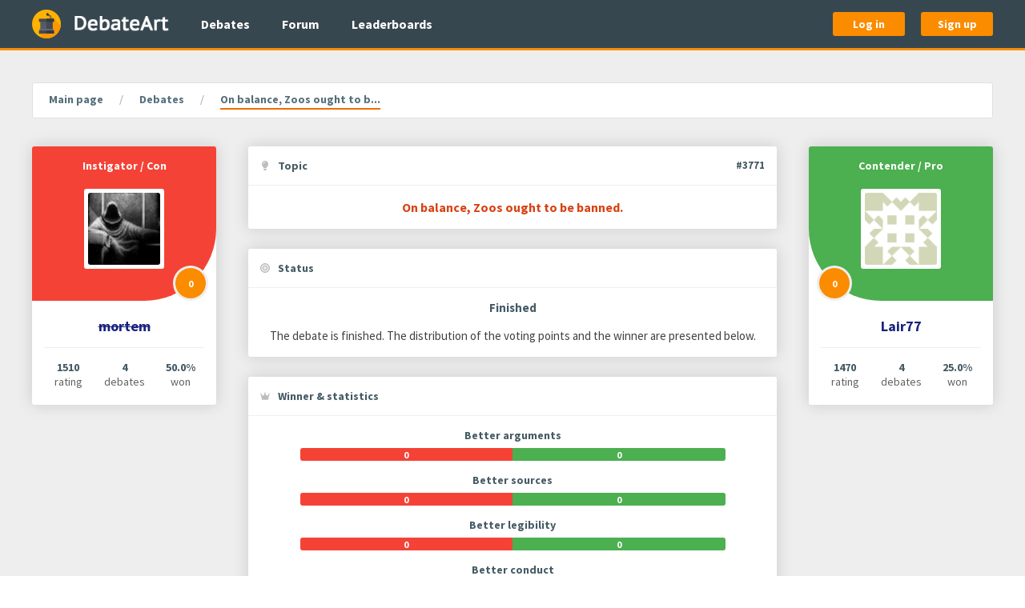

--- FILE ---
content_type: text/html; charset=utf-8
request_url: https://www.debateart.com/debates/3771-on-balance-zoos-ought-to-be-banned
body_size: 14818
content:
<!DOCTYPE html>
<html lang="en">
  <head>
    <meta charset="utf-8">
    <meta name="viewport" content="width=device-width, initial-scale=1.0, maximum-scale=1">


    <title> On balance, Zoos ought to be banned. </title>

      <meta name="description" content="Should zoos be banned?">

<meta content="CgwRKT8xSQ9mZTcGCxAYYBsxOjQzez9GMMdkozyiVHSoaAKQMiwZG5Wr" name="csrf-token">





    <link rel="stylesheet" href="/css/main-43dab9dac42965f78698ae893e23090e.css?vsn=d">

    <link rel="apple-touch-icon" sizes="180x180" href="/apple-touch-icon-036f5499fd814a3ec746362065507e44.png?vsn=d">
    <link rel="icon" type="image/png" sizes="32x32" href="/favicon-32x32-833a71dbd46a3a88ebc53ef9b92c4464.png?vsn=d">
    <link rel="icon" type="image/png" sizes="16x16" href="/favicon-16x16-cb8816d658c86e815b9cb7027ecb1c85.png?vsn=d">
    <link rel="manifest" href="/webmanifest-88c6f1dcfbdd91dedaa5de14d5673c29.json?vsn=d">
    <link rel="mask-icon" href="/safari-pinned-tab-c743b3efb912fd1a8fd8e6bcd7f3d211.svg?vsn=d" color="#37474f">
    <link rel="shortcut icon" href="/favicon.ico" type="image/x-icon">
    <meta name="msapplication-TileColor" content="#37474f">
    <meta name="msapplication-TileImage" content="/mstile-150x150-446180539434e1ae3a85d444d2555248.png?vsn=d">
    <meta name="theme-color" content="#37474f">
<meta content="236636366955918" property="fb:app_id"><meta content="2141956212722125" property="fb:pages"><meta content="Should zoos be banned?" property="og:description"><meta content="/images/social-sharing/debateart-5361afc372cb60a4e29a559243209d30.jpg?vsn=d" property="og:image"><meta content="DebateArt.com" property="og:image:alt"><meta content="1875" property="og:image:height"><meta content="image/jpeg" property="og:image:type"><meta content="1875" property="og:image:width"><meta content="en_EN" property="og:locale"><meta content="DebateArt.com" property="og:site_name"><meta content="On balance, Zoos ought to be banned." property="og:title"><meta content="website" property="og:type"><meta content="https://www.debateart.com/debates/3771-on-balance-zoos-ought-to-be-banned" property="og:url"><meta content="summary" property="twitter:card"><meta content="@DebateArt" property="twitter:creator"><meta content="Should zoos be banned?" property="twitter:description"><meta content="/images/social-sharing/debateart-5361afc372cb60a4e29a559243209d30.jpg?vsn=d" property="twitter:image"><meta content="@DebateArt" property="twitter:site"><meta content="On balance, Zoos ought to be banned." property="twitter:title">


    <script defer src="/js/main-90e0d2a0056268d1909cd93b0af52358.js?vsn=d"></script>
    <script> </script> <!-- It prevents CSS transitions from triggering on page load, fuck knows why -->
  </head>

  <body class="" itemscope itemtype="http://schema.org/WebPage">
<header class="main-header">
  <div class="base-container">
    <div class="main-header__content">
      <a href="/" class="main-header__logo-link" title="Go to main page" aria-label="Go to main page">
        <img src="/images/logos/witness-97e89c0159dd49799b40cdc4204b016d.svg?vsn=d" class="main-header__logo-icon-image" alt="Witness stand">

        <img src="/images/logos/debate-art-bdbdabf603b44edec89b19a40f6c481a.png?vsn=d" class="main-header__logo-text-image" alt="DebateArt">
      </a>

      <nav class="main-header__nav-links">
        <ul class="main-header__nav-links-list">
          <li>
            <a href="/debates" class="main-header__nav-link">
              Debates
            </a>
          </li>

          <li>
            <a href="/forum" class="main-header__nav-link">
              Forum
            </a>
          </li>

          <li>
            <a href="/leaderboard/debates" class="main-header__nav-link">
              Leaderboards
            </a>
          </li>
        </ul>
      </nav>

        <div class="main-header__auth-buttons">
          <a href="/auth/login" class="button main-header__auth-button">
            Log in
          </a>

          <a href="/auth/sign-up" class="button main-header__auth-button">
            Sign up
          </a>
        </div>

      <div class="main-header__offcanvas-toggle">
        <a data-uk-navbar-toggle-icon data-uk-toggle class="main-header__offcanvas-toggle-link uk-navbar-toggle" href="#main-offcanvas" aria-label="Open hidden navigation">
        </a>
      </div>
    </div>
  </div>
</header>
<div id="main-offcanvas" class="main-offcanvas uk-offcanvas" data-uk-offcanvas="overlay: true; mode: push">
  <div class="uk-offcanvas-bar">
    <nav class="main-offcanvas__nav-links">
      <ul class="main-offcanvas__nav-links-list">
        <li class="main-offcanvas__nav-links-list-header">
          General
        </li>

        <li>
<a class="main-offcanvas__nav-link" href="/">
<svg aria-hidden="true" class="main-offcanvas__nav-link-icon" role="img"><use href="/images/font-awesome/solid-0e5db3f20896c591146c801e1871f219.svg?vsn=d#house"></use></svg>
            Home
</a>
        </li>

        <li>
<a class="main-offcanvas__nav-link" href="/debates">
<svg aria-hidden="true" class="main-offcanvas__nav-link-icon" role="img"><use href="/images/font-awesome/solid-0e5db3f20896c591146c801e1871f219.svg?vsn=d#comments"></use></svg>
            Debates
</a>
        </li>

        <li>
<a class="main-offcanvas__nav-link" href="/forum">
<svg aria-hidden="true" class="main-offcanvas__nav-link-icon" role="img"><use href="/images/font-awesome/solid-0e5db3f20896c591146c801e1871f219.svg?vsn=d#align-left"></use></svg>
            Forum
</a>
        </li>

        <li>
<a class="main-offcanvas__nav-link" href="/leaderboard/debates">
<svg aria-hidden="true" class="main-offcanvas__nav-link-icon" role="img"><use href="/images/font-awesome/solid-0e5db3f20896c591146c801e1871f219.svg?vsn=d#chart-line"></use></svg>
            Leaderboards
</a>
        </li>
      </ul>

        <ul class="main-offcanvas__nav-links-list">
          <li class="main-offcanvas__nav-links-list-header">
            Authentication
          </li>

          <li>
<a class="main-offcanvas__nav-link" href="/auth/login">
<svg aria-hidden="true" class="main-offcanvas__nav-link-icon" role="img"><use href="/images/font-awesome/solid-0e5db3f20896c591146c801e1871f219.svg?vsn=d#right-to-bracket"></use></svg>
              Log in
</a>
          </li>

          <li>
<a class="main-offcanvas__nav-link" href="/auth/sign-up">
<svg aria-hidden="true" class="main-offcanvas__nav-link-icon" role="img"><use href="/images/font-awesome/solid-0e5db3f20896c591146c801e1871f219.svg?vsn=d#user-plus"></use></svg>
              Sign up
</a>
          </li>
        </ul>

    </nav>
  </div>
</div>


    <main class="main-content ">
      <div class="base-container">
<nav class="breadcrumbs" aria-label="Breadcrumb">
  <ul itemscope itemprop="breadcrumb" itemtype="https://schema.org/BreadcrumbList" class="breadcrumbs__list">

      <li itemscope itemprop="itemListElement" itemtype="https://schema.org/ListItem" class="breadcrumbs__list-item">

          <a href="/" itemprop="item" class="breadcrumbs__link breadcrumbs__object">
            <span itemprop="name">Main page</span>
          </a>

        <meta itemprop="position" content="1">
      </li>

      <li itemscope itemprop="itemListElement" itemtype="https://schema.org/ListItem" class="breadcrumbs__list-item">

          <a href="/debates" itemprop="item" class="breadcrumbs__link breadcrumbs__object">
            <span itemprop="name">Debates</span>
          </a>

        <meta itemprop="position" content="2">
      </li>

      <li itemscope itemprop="itemListElement" itemtype="https://schema.org/ListItem" class="breadcrumbs__list-item">

          <span itemprop="name" class="breadcrumbs__text breadcrumbs__object">
On balance, Zoos ought to b...
          </span>

        <meta itemprop="position" content="3">
      </li>

  </ul>
</nav>
<div class="debate-show">
  <div class="debate-show__details">


<div class="debate-show__participant debate-show__participant--left debate-show__participant--con">
  <div class="debate-show__participant-top">
    <div class="debate-show__participant-position">
Instigator / Con
    </div>

    <div class="debate-show__participant-avatar">
      <a href="/members/mortem" class="debate-show__participant-avatar-link" aria-label="Go to instigator's profile page">
<img alt="mortem&#39;s avatar" class="debate-show__participant-avatar-image" src="https://files.debateart.com/profile_avatars/3323/6qisxv75ol6gtars32hbpo4cesepd62r.png">
      </a>
    </div>

      <div class="debate-show__participant-points-wrap">
        <div class="debate-show__participant-points" data-uk-tooltip="The total number of received voting points">
0
        </div>
      </div>

  </div>

  <div class="debate-show__participant-body">
    <div class="debate-show__participant-username">
      <a href="/members/mortem" class="debate-show__participant-username-link debate-show__participant-username-link--banned">
mortem
      </a>
    </div>

    <div class="debate-show__participant-stats">
      <div class="debate-show__participant-stats-item">
        <div class="debate-show__participant-stats-number">
1510
        </div>

        <div class="debate-show__participant-stats-text">
          rating
        </div>
      </div>

      <div class="debate-show__participant-stats-item">
        <div class="debate-show__participant-stats-number">
4
        </div>

        <div class="debate-show__participant-stats-text">
          debates
        </div>
      </div>

      <div class="debate-show__participant-stats-item">
        <div class="debate-show__participant-stats-number">
50.0%
        </div>

        <div class="debate-show__participant-stats-text">
          won
        </div>
      </div>
    </div>
  </div>
</div>
    <div class="debate-show__state">
<div class="debate-show__topic debate-show__state-box">
  <div class="debate-show__state-box-header debate-show__state-box-item">
<svg aria-hidden="true" class="debate-show__state-box-header-icon" role="img"><use href="/images/font-awesome/solid-0e5db3f20896c591146c801e1871f219.svg?vsn=d#lightbulb"></use></svg>
    <div class="debate-show__state-box-header-text">
      Topic
    </div>

      <a href="/debates/3771-on-balance-zoos-ought-to-be-banned" rel="nofollow" class="debate-show__topic-number" title="Debate's number">
#3771
      </a>

  </div>

  <div class="debate-show__state-box-body">
    <h1 class="debate-show__topic-text debate-show__state-box-item">
On balance, Zoos ought to be banned.
    </h1>
  </div>
</div>

<div class="debate-show__status debate-show__state-box">
  <div class="debate-show__state-box-header debate-show__state-box-item">
<svg aria-hidden="true" class="debate-show__state-box-header-icon" role="img"><use href="/images/font-awesome/solid-0e5db3f20896c591146c801e1871f219.svg?vsn=d#bullseye"></use></svg>
    <div class="debate-show__state-box-header-text">
      Status
    </div>
  </div>

  <div class="debate-show__state-box-body">
    <div class="debate-show__status-name debate-show__state-box-item">
Finished
    </div>

    <p class="debate-show__status-description debate-show__state-box-item">
The debate is finished. The distribution of the voting points and the winner are presented below.
    </p>




  </div>
</div>

<div class="debate-show__winner debate-show__state-box">
  <div class="debate-show__state-box-header debate-show__state-box-item">
<svg aria-hidden="true" class="debate-show__state-box-header-icon" role="img"><use href="/images/font-awesome/solid-0e5db3f20896c591146c801e1871f219.svg?vsn=d#crown"></use></svg>
    <div class="debate-show__state-box-header-text">
      Winner & statistics
    </div>
  </div>

  <div class="debate-show__state-box-body">
    <div class="debate-show__winner-bars debate-show__state-box-item">


        <div class="debate-show__winner-bar">
          <div class="debate-show__winner-bar-label">
Better arguments
          </div>


          <div class="debate-show__winner-bar-strip">
            <div class="debate-show__winner-bar-strip-part debate-show__winner-bar-strip-part--left debate-show__winner-bar-strip-part--con" style="flex-basis: 50%">
0
            </div>

            <div class="debate-show__winner-bar-strip-part debate-show__winner-bar-strip-part--right debate-show__winner-bar-strip-part--pro" style="flex-basis: 50%">
0
            </div>
          </div>
        </div>


        <div class="debate-show__winner-bar">
          <div class="debate-show__winner-bar-label">
Better sources
          </div>


          <div class="debate-show__winner-bar-strip">
            <div class="debate-show__winner-bar-strip-part debate-show__winner-bar-strip-part--left debate-show__winner-bar-strip-part--con" style="flex-basis: 50%">
0
            </div>

            <div class="debate-show__winner-bar-strip-part debate-show__winner-bar-strip-part--right debate-show__winner-bar-strip-part--pro" style="flex-basis: 50%">
0
            </div>
          </div>
        </div>


        <div class="debate-show__winner-bar">
          <div class="debate-show__winner-bar-label">
Better legibility
          </div>


          <div class="debate-show__winner-bar-strip">
            <div class="debate-show__winner-bar-strip-part debate-show__winner-bar-strip-part--left debate-show__winner-bar-strip-part--con" style="flex-basis: 50%">
0
            </div>

            <div class="debate-show__winner-bar-strip-part debate-show__winner-bar-strip-part--right debate-show__winner-bar-strip-part--pro" style="flex-basis: 50%">
0
            </div>
          </div>
        </div>


        <div class="debate-show__winner-bar">
          <div class="debate-show__winner-bar-label">
Better conduct
          </div>


          <div class="debate-show__winner-bar-strip">
            <div class="debate-show__winner-bar-strip-part debate-show__winner-bar-strip-part--left debate-show__winner-bar-strip-part--con" style="flex-basis: 50%">
0
            </div>

            <div class="debate-show__winner-bar-strip-part debate-show__winner-bar-strip-part--right debate-show__winner-bar-strip-part--pro" style="flex-basis: 50%">
0
            </div>
          </div>
        </div>

    </div>

    <p class="debate-show__winner-pretext debate-show__state-box-item">
After not so many votes...
    </p>

    <div class="debate-show__winner-name debate-show__state-box-item">
      <div class="debate-show__winner-name-text">
It&#39;s a tie!
      </div>
    </div>
  </div>
</div>



<div class="debate-show__tags debate-show__state-box">
  <div class="debate-show__state-box-header debate-show__state-box-item">
<svg aria-hidden="true" class="debate-show__state-box-header-icon" role="img"><use href="/images/font-awesome/solid-0e5db3f20896c591146c801e1871f219.svg?vsn=d#tag"></use></svg>
    <div class="debate-show__state-box-header-text">
      Tags
    </div>
  </div>

  <div class="debate-show__state-box-body">
    <div class="debate-show__state-box-item debate-show__tags-list">

        <div class="debate-show__tags-item">
          <a class="debate-show__tags-link" href="/tags/75-society/debates" title="Show information about this tag">
Society
          </a>
        </div>

    </div>
  </div>
</div>


<div class="debate-show__params debate-show__state-box debate-show__state-box--compressed">
  <div class="debate-show__state-box-header debate-show__state-box-item">
<svg aria-hidden="true" class="debate-show__state-box-header-icon" role="img"><use href="/images/font-awesome/solid-0e5db3f20896c591146c801e1871f219.svg?vsn=d#circle-info"></use></svg>
    <div class="debate-show__state-box-header-text">
      Parameters
    </div>
  </div>

  <div class="debate-show__state-box-body">
    <dl>
      <div class="debate-show__params-item debate-show__state-box-item">
        <dt class="debate-show__params-item-name">
Publication date
        </dt>

        <dd class="debate-show__params-item-value">

<time datetime="2022-09-21T03:19:48Z">09.21.2022 03:19AM</time>

        </dd>
      </div>

      <div class="debate-show__params-item debate-show__state-box-item">
        <dt class="debate-show__params-item-name">
Last updated date
        </dt>

        <dd class="debate-show__params-item-value">
<time datetime="2022-10-24T19:31:42Z">10.24.2022 07:31PM</time>
        </dd>
      </div>

      <div class="debate-show__params-item debate-show__state-box-item">
        <dt class="debate-show__params-item-name">
Type
        </dt>

        <dd class="debate-show__params-item-value">
Standard
        </dd>
      </div>

      <div class="debate-show__params-item debate-show__state-box-item">
        <dt class="debate-show__params-item-name">
Number of rounds
        </dt>

        <dd class="debate-show__params-item-value">
3
        </dd>
      </div>

      <div class="debate-show__params-item debate-show__state-box-item">
        <dt class="debate-show__params-item-name">
Time for argument
        </dt>

        <dd class="debate-show__params-item-value">
Two days
        </dd>
      </div>

      <div class="debate-show__params-item debate-show__state-box-item">
        <dt class="debate-show__params-item-name">
Max argument characters
        </dt>

        <dd class="debate-show__params-item-value">
10,000
        </dd>
      </div>

      <div class="debate-show__params-item debate-show__state-box-item">
        <dt class="debate-show__params-item-name">
Voting period
        </dt>

        <dd class="debate-show__params-item-value">
One month
        </dd>
      </div>

      <div class="debate-show__params-item debate-show__state-box-item">
        <dt class="debate-show__params-item-name">
Point system
        </dt>

        <dd class="debate-show__params-item-value">
Multiple criterions
        </dd>
      </div>

      <div class="debate-show__params-item debate-show__state-box-item">
        <dt class="debate-show__params-item-name">
Voting system
        </dt>

        <dd class="debate-show__params-item-value">
Open
        </dd>
      </div>

    </dl>
  </div>
</div>
    </div>



<div class="debate-show__participant debate-show__participant--right debate-show__participant--pro ">
  <div class="debate-show__participant-top">
    <div class="debate-show__participant-position">
Contender / Pro
    </div>

    <div class="debate-show__participant-avatar">

        <a href="/members/Lair77" class="debate-show__participant-avatar-link" aria-label="Go to contender's profile page">
<img alt="Lair77&#39;s avatar" class="debate-show__participant-avatar-image" src="https://secure.gravatar.com/avatar/7713324bfbbf2ab520964b7b43bb9245?s=400&amp;d=identicon">
        </a>

    </div>

      <div class="debate-show__participant-points-wrap">
        <div class="debate-show__participant-points" data-uk-tooltip="The total number of received voting points">
0
        </div>
      </div>

  </div>

  <div class="debate-show__participant-body">
    <div class="debate-show__participant-username">

        <a href="/members/Lair77" class="debate-show__participant-username-link">
Lair77
        </a>

    </div>

    <div class="debate-show__participant-stats">
      <div class="debate-show__participant-stats-item">
        <div class="debate-show__participant-stats-number">

1470

        </div>

        <div class="debate-show__participant-stats-text">
          rating
        </div>
      </div>

      <div class="debate-show__participant-stats-item">
        <div class="debate-show__participant-stats-number">

4

        </div>

        <div class="debate-show__participant-stats-text">
          debates
        </div>
      </div>

      <div class="debate-show__participant-stats-item">
        <div class="debate-show__participant-stats-number">

25.0%

        </div>

        <div class="debate-show__participant-stats-text">
          won
        </div>
      </div>
    </div>
  </div>
</div>
  </div>

  <div class="debate-show__main-content">
<div class="debate-show__description debate-show__state-box">
  <div class="debate-show__state-box-header debate-show__state-box-item">
<svg aria-hidden="true" class="debate-show__state-box-header-icon" role="img"><use href="/images/font-awesome/solid-0e5db3f20896c591146c801e1871f219.svg?vsn=d#align-justify"></use></svg>
    <div class="debate-show__state-box-header-text debate-show__state-box-header-text--wide">
      Description
    </div>
  </div>

  <div class="debate-show__state-box-body">

    <div class="debate-show__description-text  debate-show__state-box-item">

<p class="debate-show__description-text-block">Ban definition: to prohibit especially by legal means.<br>
Zoo definition: A park or an institution in which living animals are kept and usually exhibited to the public.</p>
<p class="debate-show__description-text-block">Rules:<br>
1. No intentional/unnecessary forfeits.</p>


    </div>
  </div>
</div>

<ul class="debate-show__tabs" role="tablist" aria-label="Debate's content sections">
  <li class="debate-show__tab debate-show__tab--active" role="presentation">
    <a href="#" id="arguments-tab-link" class="debate-show__tab-link" data-tab="arguments" role="tab" rel="nofollow" aria-selected="true" aria-controls="arguments-tab-panel">
      Arguments (
      <span class="debate-show__tab-counter">
6
      </span>
      )
    </a>
  </li>

  <li class="debate-show__tab " role="presentation">
    <a href="#" id="comments-tab-link" class="debate-show__tab-link" data-tab="comments" role="tab" rel="nofollow" aria-selected="false" aria-controls="comments-tab-panel">
      Comments (
      <span class="debate-show__tab-counter">
1
      </span>
      )
    </a>
  </li>

  <li class="debate-show__tab " role="presentation">
    <a href="#" id="votes-tab-link" class="debate-show__tab-link" data-tab="votes" role="tab" rel="nofollow" aria-selected="false" aria-controls="votes-tab-panel">
      Votes (
      <span class="debate-show__tab-counter">
0
      </span>
      )
    </a>
  </li>
</ul>
    <div class="debate-show__tab-panels">

<div id="arguments-tab-panel" class="debate-show__tab-panel debate-show__tab-panel--active" role="tabpanel" aria-hidden="false" aria-labelledby="arguments-tab-link">

    <div class="debate-show__round">
      <div class="debate-show__round-label debate-show__round-label--1">
        Round 1
      </div>



  <div data-number="1" class="debate-show__argument debate-show__item ">
    <div class="debate-show__item-author">
      <div class="debate-show__item-author-avatar">
        <a href="/members/mortem" class="debate-show__item-author-avatar-link" aria-label="Go to authors's profile page">
<img alt="mortem&#39;s avatar" class="debate-show__item-author-avatar-image" src="https://files.debateart.com/profile_avatars/3323/6qisxv75ol6gtars32hbpo4cesepd62r.png">
        </a>
      </div>

      <div class="debate-show__item-author-details">
        <div class="debate-show__item-author-username">
          <a href="/members/mortem" class="debate-show__item-author-username-link debate-show__item-author-username-link--banned">
mortem
          </a>
        </div>

        <div class="debate-show__item-author-timestamp">
<time datetime="2022-09-21T07:18:49Z">09.21.2022 07:18AM</time>
        </div>
      </div>
    </div>

    <div class="debate-show__item-meta">
      <div class="debate-show__argument-role">
Con
      </div>

      <a href="/debates/3771-on-balance-zoos-ought-to-be-banned?argument_number=1" rel="nofollow" class="debate-show__item-anchor" title="Link to this argument" aria-label="Link to argument number 1">
#1
      </a>
    </div>

      <div class="debate-show__argument-text">
<div><div><b>RESOLUTION</b>:<b> On balance, zoos ought to be banned.</b><br /></div><div><div><b>POSITION: Con</b><br /></div><div><br /></div><div>[base64]<br /></div><div><br /></div></div><div><div><b>Roadmap</b>:<br /></div><div>-<br /></div></div><ul><li>Preface<br /></li><ul><li>Interpretation of the burden of proof<br /></li><li>Syllogism<br /></li><li>economic footprint of zoos<br /></li><li>Behavioural restriction<br /></li><li>longevity<br /></li><li>conservation<br /></li><li>domestication<br /></li><li>Crystallization<br /></li></ul></ul><div>-<br /></div><div><br /></div><div><b><i><u>Preface</u></i></b><br /></div></div><div> Thank you for accepting this debate, Lair. I have the sense that you will do pretty well on this site—I look forward to seeing your future development.<br /></div><div><br /></div><div><div><b>BoP [burden of proof]: </b>Pro is arguing in favor of the proposition: “On balance, zoos ought to be banned.” And therefore, while also refuting Con's arguments, they ought to provide illustrative evidence in support of this assertion. Con needs to do the opposite of this.  It is on Pro to show all zoos are inherently inappropriate places for wild animals to live—it is on Con to show not all zoos are inappropriate places for animals to live.<br /></div><div> [base64]<br /></div></div><div><b>A1. syllogism</b><br /></div><div><br /></div><div><b>P1: </b>mistreating animals is bad.<br /></div><div><b>P2: </b>Zoos mistreat their animals.<br /></div><div><b>C1: </b>all<b> </b>zoos should be banned.<br /></div><div><b>-</b><br /></div><div><b>P1: </b>harming humans is bad.<br /></div><div><b>P2: </b>Leaded fuel is harmful to humans.<br /></div><div><b>C1:</b> all fuel should be banned.<br /></div><div><br /></div><div>We will probably all agree that leaded fuel is (1) bad for humans and (2) should be removed from fuel — just because the lead within the fuel is bad does not mean the fuel itself is bad if used appropriately and safely. In the same way, even if mistreatment of animals within zoos is widespread, it is not reason for zoos to close down. Instead, I will argue that humans should add regulations and laws to zoos to limit the amount of suffering of animals within. Just as the lead is not the fuel itself, but within the fuel, the animals are not the zoo itself but within the zoo. <br /></div><div><b></b><br /></div><div><b>A2. the economic footprint of zoos</b><br /></div><div><br /></div><div><ul><li>The direct outlays by U.S. Association of zoos and Aquariums members for operations and construction of $4.9 billion in 2018 contributed a total of $14.5 billion to U.S. GDP<br /></li><li>This direct spending generated $4.5 billion in new personal earnings to the benefit of workers residing in the U.S. and supported 119,570 full-time, year-round equivalent jobs across all sectors of the U. S. economy<br /></li><li>The before-and-after-visit visitor spending, estimated to total $2.9 billion, added an additional $8.0 billion to GDP, generated $2.5 billion in new personal earnings and supported 78,673 full-time, year-round equivalent jobs nationwide; and,<br /></li><li>The total contribution of AZA members to the U.S. economy in 2018, based on direct outlays totaling $7.8 billion, was $22.5 billion, generating personal earnings totaling $7.0 billion and supporting 198,243 full-time, year-round equivalent jobs. {<a rel="nofollow noopener noreferrer ugc" href="https://www.aza.org/aza-news-releases/posts/aza-zoos-and-aquariums-contribute-24-billion-to-us-economy-">1</a>}<br /></li></ul></div><div><div>Zoos create close to 100,000 jobs within the United States alone. On top of this, they add over 22 billion dollars to the US GDP annually. The economic activity of zoos uplifts the lives of close to 100, 000 people, offering them an income working within them. This is not to include all the visitors and children who become inspired through visitation of the animals.<br /></div><div><b><u> </u></b><br /></div></div><div><b>A3. Behavioural restriction </b><br /></div><div>In zoos, animals are sometimes unable to perform certain behaviors, such as seasonal migration or long-distance travel. However, it is demonstrated that certain natural behaviors can still be performed in small spaces. A 2014 study, for example, discovered that Asian elephants in zoos covered comparable or greater walking distances than sedentary wild populations. [<a rel="nofollow noopener noreferrer ugc" href="https://jzar.org/jzar/article/view/50">2</a>]<br /></div><div>-<br /></div><div>Migration in the wild can also be caused by a lack of food or other unfavorable environmental conditions. [<a rel="nofollow noopener noreferrer ugc" href="https://nhpbs.org/natureworks/nwep4c.htm">3</a>] A proper zoo enclosure, on the other hand, never runs out of food or water, and in the event of inclement weather or temperatures, animals are provided with (indoor) shelter.<br /></div><div>-<br /></div><div><b>A4. Longevity</b><br /></div><div> A study of 50 mammal species found that 84% of them actually lived longer in zoos than they would in the wild on average. [<a rel="nofollow noopener noreferrer ugc" href="https://www.nature.com/articles/srep36361">4</a>]<br /></div><div><br /></div><div><br /></div><div><b>A5. Conservation</b><br /></div><div><br /></div><blockquote><div>"Our evaluation showed that zoos contribute to a diverse array of <i>in situ</i> and <i>ex situ</i> conservation efforts, and serve as important partners in the recovery of threatened species in the U.S. Zoo conservation activities." [<a rel="nofollow noopener noreferrer ugc" href="https://www.nature.com/articles/s41598-018-27806-2">5</a>]<br /></div><div><br /></div><div>Conservation programs all over the world fight to protect species from going extinct, but many conservation programs are underfunded and underrepresented. Conservation programs can struggle to fight bigger issues like habitat loss and illness. It often takes a lot of funding and a long time period to rebuild degraded habitats, both of which are scarce in conservation efforts. The current state of conservation programs cannot rely solely on in situ (on-site conservation) plans alone. Ex situ (off-site conservation) may therefore provide a suitable alternative. Off-site conservation relies on zoos, national parks, or other care facilities to support the rehabilitation of the animals and their populations. Zoos benefit conservation by providing suitable habitats and care for endangered animals. When properly regulated, they present a safe, clean environment for the animals to increase their populations.<br /></div></blockquote><div>Zoos' existence is crucial to animal conservation. If zoos cease to exist, so do many habits and species we may have come to adore.<br /></div><div><div><br /></div><div><b>A6. Domestication</b><br /></div><div><br /></div></div><div>Most animals within zoos cannot be reintroduced back into the wild due to the fact that most animals in zoos were born there—if pro had his way and zoos were banned, such animals would have to either be left to die or euthanized among the hundreds of thousands.<br /></div><div><div><br /></div><div><br /></div><div><b>Crystallization </b><br /></div><div><br /></div></div><ul><li>The vast majority of zoo animals are born into captivity, they are not traded with money.<br /></li><ul><li>Zoos offer invaluable help to animal conservation efforts.<br /></li><li>Zoos offer hundreds of thousands if not millions of people jobs around to world, adding billions to their economy.<br /></li><li>Most zoo animals cannot exist in the wild, if zoos were banned hundreds of thousands of animals would be left to die.<br /></li><li>zoos can help inspire children and adults alike.<br /></li></ul></ul><div><br /></div>
      </div>

  </div>




  <div data-number="2" class="debate-show__argument debate-show__item ">
    <div class="debate-show__item-author">
      <div class="debate-show__item-author-avatar">
        <a href="/members/Lair77" class="debate-show__item-author-avatar-link" aria-label="Go to authors's profile page">
<img alt="Lair77&#39;s avatar" class="debate-show__item-author-avatar-image" src="https://secure.gravatar.com/avatar/7713324bfbbf2ab520964b7b43bb9245?s=400&amp;d=identicon">
        </a>
      </div>

      <div class="debate-show__item-author-details">
        <div class="debate-show__item-author-username">
          <a href="/members/Lair77" class="debate-show__item-author-username-link">
Lair77
          </a>
        </div>

        <div class="debate-show__item-author-timestamp">
<time datetime="2022-09-21T17:41:02Z">09.21.2022 05:41PM</time>
        </div>
      </div>
    </div>

    <div class="debate-show__item-meta">
      <div class="debate-show__argument-role">
Pro
      </div>

      <a href="/debates/3771-on-balance-zoos-ought-to-be-banned?argument_number=2" rel="nofollow" class="debate-show__item-anchor" title="Link to this argument" aria-label="Link to argument number 2">
#2
      </a>
    </div>

      <div class="debate-show__argument-text">
<div><div>My argument is that holding sentient intelligent being in captivity is inherently immoral.  Whether animals in zoos are happy or suffering psychologically is hard to measure since they can't communicate, consent and we can't read their minds.   We should err on the side of caution and not even risk that chance. <br /></div><div><br /></div><div>Most of the upsides of zoos the topic creator mentioned exist moreso to make humans feel more comfortable about animals being in zoos.  The welfare of animals is a secondary byproduct.  First and foremost, people have made decisions on behalf of animals (without giving them a choice) and then rationalize it after the fact.  Even if zoos were made to be "less bad", they wouldn't be good.<br /></div><div><br /></div><div>Another concern is breeding.  Who are we to tell other sentient life who they must, can or cannot breed with, or control how many times they breed.  We may be helping to maintain these populations, but would you like it if you were instructed on who you could or couldn't breed with?  (For the sake of controlling the human population)<br /></div><div><br /></div></div><div>Imagine if another species were the dominant species, and they decided to keep a portion of us human in zoos?   They could tout the benefits of zoos as much as they want, but would we be convinced? <br /></div><div><div><br /></div><div>Imagine if you were in an artificial environment and you were extremely limited to where you could travel to.  <br />Imagine if you could never move, meet different communities of people and start a family in your own choosing; What happens if your family/friends die, but you don't have the option to move to a different place.<br />Imagine if you were forced to deal people constantly visiting you without your permission, disturbing or irritating you. <br /> Imagine if you were overwhelmed by all the sounds and stimuli but having no escape.<br />Imagine potentially being fatally shot if you wanted to escape this life or you violated a rule.  (Or just because some dumb intruder entered your cage)</div></div><div>Imagine if you were in the same repetitive environment your entire life and were extremely bored; Phrasing this in a way that people might understand: What if you had 1 menial job your entire life, found it really unfulfilling and were never allowed to change jobs?<br /></div><div><div><br /></div></div><blockquote><div><b>A1. Syllogism</b>.  Humans should add regulations and laws to zoos to limit the amount of suffering of animals within (zoos),<br /></div></blockquote><div><div>My stance is not just that zoos contain harmful activities, but that the concept is inherently wrong. There may be ways to improve the animals' quality of life and mitigate the harm within that framework, but that doesn't fix the framework itself. <br /></div><div><br /></div><div>Hypothetically.  If you were to take a human who is institutionalized for their entire life, and make their room similar to what most people's homes look like.  If you were to give them a laptop, PS5, cell phone, and 3 gourmet meals a day from a 5-star chef.   Would this make their quality of life substantially better than being in a gulag?  Yes.  But they'd still be imprisoned.<br /></div><div><br /></div></div><blockquote><div><div><b>A2. Economic</b>.  Zoos (contribute billions of dollars to the GDP) and create close to 100,000 jobs within the United States alone. <br /></div></div></blockquote><div>Zoos are not unique in their ability to create jobs.  All industries create jobs, regardless of their utility or morality.  And When jobs are lost, they are not gone forever.  Just like when the printing press was obsolete, it's not like those people never worked again in their lives or the money consumers spent never entered the economy again.  Workers use their skills to move to other jobs or they retrain.<br /></div><div><div><br /></div><div>The economic argument is a win-more argument.  If zoos are ethical, economy is a bonus.  But if zoos are unethical, financial incentive doesn't change this.  In fact, its murky if companies have a financial interest to downplay the immorality of something because it profits them.<br /></div><div><br /></div><div><br /></div></div><blockquote><div><b>A3. Behavioral Restriction. </b><br /></div><div><div><b>A4. Longevity</b> -- A study of 50 mammal species found that 84% of them actually lived longer in zoos than they would in the wild on average<br /></div></div></blockquote><div><div>The fact about elephants walking longer distances seems cherrypicked; doesn't match the scale of how zoos affect many animals as a whole. <br /></div><div> <br /></div><div>Longevity isn't the only factor in quality of life.  Freedom, happiness and fulfillment are too.  It's possible to live a long but sad life.<br /></div><div>Would you live in an institution to increase your chance of survival?  Provided it's well-maintained, you'd be very secure.  You'd get food, medical care and they have no risk of dying in a car crash. You'd still be imprisoned.<br /></div><div><br /></div></div><blockquote><div></div><div><b>A5. Conservation</b><br /></div></blockquote><div><div>I'd argue that humans do conservation for their own benefit, either for their own amusement/knoweldge or to regulate ecosystems in a way that's favorable to them.  There are cases where an action is both beneficial to humans and ethical to animals. But this is not always the case.<br /></div><div><br /></div><div>How much of the animals in zoos are actually endangered species?  Zoos will happily cherrypick the actions they do that are seen as positive for animals, but does this justify zoos as a whole?  If conservation is the reason why zoos are moral, when what about non-threatened species in zoo?<br /></div><div><br /></div></div><blockquote><div></div><div><b>A6. Domestication.</b>  Most animals within zoos cannot be reintroduced back into the wild due to the fact that most animals in zoos were born there.<br /></div></blockquote><div><div>Fair point, but a ban doesn't have to be instant.  It could start with a partial ban and there could be a transition period.<br /></div></div><div><br /></div>
      </div>

  </div>

    </div>

    <div class="debate-show__round">
      <div class="debate-show__round-label debate-show__round-label--2">
        Round 2
      </div>



  <div data-number="3" class="debate-show__argument debate-show__item ">
    <div class="debate-show__item-author">
      <div class="debate-show__item-author-avatar">
        <a href="/members/mortem" class="debate-show__item-author-avatar-link" aria-label="Go to authors's profile page">
<img alt="mortem&#39;s avatar" class="debate-show__item-author-avatar-image" src="https://files.debateart.com/profile_avatars/3323/6qisxv75ol6gtars32hbpo4cesepd62r.png">
        </a>
      </div>

      <div class="debate-show__item-author-details">
        <div class="debate-show__item-author-username">
          <a href="/members/mortem" class="debate-show__item-author-username-link debate-show__item-author-username-link--banned">
mortem
          </a>
        </div>

        <div class="debate-show__item-author-timestamp">
<time datetime="2022-09-21T20:38:54Z">09.21.2022 08:38PM</time>
        </div>
      </div>
    </div>

    <div class="debate-show__item-meta">
      <div class="debate-show__argument-role">
Con
      </div>

      <a href="/debates/3771-on-balance-zoos-ought-to-be-banned?argument_number=3" rel="nofollow" class="debate-show__item-anchor" title="Link to this argument" aria-label="Link to argument number 3">
#3
      </a>
    </div>

      <div class="debate-show__argument-text">
<div><div><b>RESOLUTION</b>:<b> On balance, zoos ought to be banned.</b><br /></div><div><div><b>POSITION: Con</b><br /></div><div>[base64]<br /></div><div><br /></div><div><b>Roadmap:</b><br /></div></div></div><div><br /></div><ul><li>Preamble <br /></li><li>Uncertainty principle<br /></li><li>C1A  syllogism<br /></li><li>C1B syllogism</li><li>most zoo animals lack sentience<br /></li><li>pros consistency issue<br /></li><li>Crystallization<br /></li></ul><div><br /></div><div><br /></div><div><b><u>Preamble</u></b><br /></div><div>A very strong first round! You appear to have effectively dissected all of my first round of arguments. You've brought the argument down to a philosophical discussion on the sentience of zoo animals. Although not directly stated—your argument is pleading the usage of the uncertainty principle, which we will necessarily have to go into and investigate its practical usage in regards to zoo animals. If the uncertainty principle were to be rendered ineffective, so would all of Pros contentions against my arguments in round one fall as well.<br /></div><div><br /></div><div><b>==</b></div><div><b></b><br /></div><div><b></b><br /></div><div><b>1.  Uncertainty principle</b><br /></div><div><br /></div><div>Pros argument appears to be solely reliant on one premise and goes something along these lines: <br /></div><div><br /></div><div><b>1.</b>  zoo animals are sentient and this is known<br /></div><div><b>2</b>.  zoo animals are sentient and this is not known<br /></div><div><b>3</b>. zoo animals are not sentient and this is known<br /></div><div><b>4.</b> zoo animals are not sentient and this is not known<br /></div><div>-<br /></div><div><b>C1A. syllogism</b><br /></div><div><br /></div><div><b>P1: </b>harming sentient beings is wrong.<br /></div><div><b>P2: </b>zoo animals are sentient.<br /></div><div><b>C1. </b>zoos ought to be banned.<br /></div><div>-<br /></div><div><b>C1B. syllogism</b></div><div><br /></div><div><b>P1</b><b>: </b>Using none sentient things is not wrong.<br /></div><div><b>P2:</b> Not all zoo animals are sentient.<br /></div><div><b>C1:</b> zoos are not ought to be banned.<br /></div><div><br /></div><div>Not all animals within zoos are sentient—most in fact are not sentient whatsoever—very few species have passed the mirror test demonstrating any sort of self awareness. [<a rel="nofollow noopener noreferrer ugc" href="http://www.animalcognition.org/2015/04/15/list-of-animals-that-have-passed-the-mirror-test/">1</a>] At best all con can argue for is the removal of animals from zoos such as:<br /></div><div><br /></div><ul><li>Elephants<br /></li><li>The great apes<br /></li><li>Dolphins <br /></li><li>Orcas<br /></li></ul><div><b>C2. Most zoo animals lack sentience</b><br /></div><div><br /></div><div>To paraphrase from my friend Ehyeh: Self-awareness is required to be a subjective observer of the world. Every conscious knowledge or experience of something necessitates an understanding of yourself as the experiencer of that thing. How can you think "I think therefore I am" if you don't have an "I" or a conscious self? To put it simply, you cannot.<br /></div><div>-<br /></div><div>When you experience the sensation of walking, you not only feel the ground, but you also feel your foot at the same time as the ground. If you have no self, you naturally do not recognise components as being part of you — as such a thing implies a self. If you're then incapable of recognising yourself as existing, you cannot come to know the sensation of your foot on the ground either. Most animals are simply unaware of their own existence—they are entirely based on natural instincts with no conscious awareness, similar to a string of computer code. <br /></div><div>-<br /></div><div><br /></div><div><b>C3. Pros consistency problem</b><br /></div><div>There is little reason to believe most animals are sentient, except in anthropomorphism. If Pro still wishes to deny the existence of zoos as reasonable despite this fact, he ought to also argue for humans not to step on grass or eat vegetables if he wishes to maintain philosophical consistency. Just as these animals are incapable of insentience, so are plants.<br /></div><div><br /></div><div><br /></div><div><br /></div><div><b>Crystallization </b><br /></div><div><br /></div><ul><li>Pros entire argument relies on one premise: that we should not hurt sentient beings. I have fulfilled my burden of proof in demonstrating most zoo animals are indeed non-sentient. Pros entire argument relies on the uncertainty principle, which I have rendered irrelevant.<br /></li><ul><li>At best Pros argument serves to require the removal of <b>some </b>animals from zoos, but not the removal of all zoos altogether. <br /></li><li>C1B syllogism effectively proves zoos are not ought to be banned.</li></ul></ul><div><div> <br /></div></div><div><br /></div><div><br /></div>
      </div>

  </div>




  <div data-number="4" class="debate-show__argument debate-show__item ">
    <div class="debate-show__item-author">
      <div class="debate-show__item-author-avatar">
        <a href="/members/Lair77" class="debate-show__item-author-avatar-link" aria-label="Go to authors's profile page">
<img alt="Lair77&#39;s avatar" class="debate-show__item-author-avatar-image" src="https://secure.gravatar.com/avatar/7713324bfbbf2ab520964b7b43bb9245?s=400&amp;d=identicon">
        </a>
      </div>

      <div class="debate-show__item-author-details">
        <div class="debate-show__item-author-username">
          <a href="/members/Lair77" class="debate-show__item-author-username-link">
Lair77
          </a>
        </div>

        <div class="debate-show__item-author-timestamp">
<time datetime="2022-09-22T14:52:30Z">09.22.2022 02:52PM</time>
        </div>
      </div>
    </div>

    <div class="debate-show__item-meta">
      <div class="debate-show__argument-role">
Pro
      </div>

      <a href="/debates/3771-on-balance-zoos-ought-to-be-banned?argument_number=4" rel="nofollow" class="debate-show__item-anchor" title="Link to this argument" aria-label="Link to argument number 4">
#4
      </a>
    </div>

      <div class="debate-show__argument-text">
<div><div>You're doing well too; thanks for this fun debate.<br /></div><div><br /></div><div>I feel like your arguments have an inconsistency.  In Round 1, You made arguments how zoos can improve some aspects of well-being in animals, and raised a concern about the well-being of domesticated animals if zoos are gone.  But in Round 2, you convey that the well-being of most animals doesn't matter because they may be as mindless as grass.<br /></div><div><br /></div><div>I don't want to delve too deep into epistemology, because that's a separate topic, but for debates, we typically assume there can be probable certainty, even if there's not 100% or 0% certainty.  Plants don't have brains, animal cells or a central nervous system.  While various animals are close in DNA and not too far apart evolutionary from sentient animals.  <br /></div><div><br /></div><div>Sentience is not necessarily black and white.  An animal can have some of the sentient traits that humans do, but not all of them.  Just because an animal doesn't have some of the more advanced capabilities people do, doesn't mean they still can't feel pain.<br /></div><div><br /></div><div>The mirror test is one method of measuring cognitive abilities in one aspect, but it's not a litmus test for sentience as a whole.  Moreover, what if an animal fails the mirror test because they don't understand how mirrors work rather than because they're unaware of their own existence?   <br /></div><div><br /></div><div>Species that fail the mirror test include mammals.  Apes (which are closely related to us).  Asian Elephants.  Pandas.  Sea lions.  Parrots.  Among many others.  Many animals are capable of communicating with other members of their species, having a personality, befriending other members of their species, and even having a bond with humans in some circumstances.  They bleed and can express pain when hurt.  Are none of these factors in sentience?<br /></div><div><br /></div><div>And let's talk about <a href="https://www.psychologytoday.com/us/blog/canine-corner/201107/does-my-dog-recognize-himself-in-mirror">Dogs</a>.  They often fail the mirror test, ignoring the image in the mirror or may think it's another dog.  If I need to present scientific sources on why dogs are sentient, I could.  But I'm sure many of the people reading this who have interacted with them over many years are confident in this.  <br /></div><div><br /></div><div>The topic creator has a very black and white view of sentience (that it hinges solely on the mirror test).  Pinning an entire argument on one metric has severe implications.  If their premises are true, then dogs would be no different cognitively than grass, and they would have no more rights than grass (Which I do not believe).  Does this mean dog-fighting is ethical?  Would this mean torturing dogs, giant pandas, apes, etc. would be morally acceptable since they have zero sentience?   Where are the limits?<br /></div><div><br /></div><div>My opponent is in a catch 22 depending on which argument they stand by:<br /></div><ul><li>If they stand by their round 1 argument that zoos are justified because they have some benefits to the well-being of animals, I extend my arguments that just animals having free choice is superior.<br /></li><li>If they stand by their round 2 argument that most animals are entirely non-sentient because they fall the mirror test (like grass), they would locked into an extreme position and would have to contend with the implications.<br /></li></ul></div><div><br /></div>
      </div>

  </div>

    </div>

    <div class="debate-show__round">
      <div class="debate-show__round-label debate-show__round-label--3">
        Round 3
      </div>



  <div data-number="5" class="debate-show__argument debate-show__item ">
    <div class="debate-show__item-author">
      <div class="debate-show__item-author-avatar">
        <a href="/members/mortem" class="debate-show__item-author-avatar-link" aria-label="Go to authors's profile page">
<img alt="mortem&#39;s avatar" class="debate-show__item-author-avatar-image" src="https://files.debateart.com/profile_avatars/3323/6qisxv75ol6gtars32hbpo4cesepd62r.png">
        </a>
      </div>

      <div class="debate-show__item-author-details">
        <div class="debate-show__item-author-username">
          <a href="/members/mortem" class="debate-show__item-author-username-link debate-show__item-author-username-link--banned">
mortem
          </a>
        </div>

        <div class="debate-show__item-author-timestamp">
<time datetime="2022-09-22T19:31:42Z">09.22.2022 07:31PM</time>
        </div>
      </div>
    </div>

    <div class="debate-show__item-meta">
      <div class="debate-show__argument-role">
Con
      </div>

      <a href="/debates/3771-on-balance-zoos-ought-to-be-banned?argument_number=5" rel="nofollow" class="debate-show__item-anchor" title="Link to this argument" aria-label="Link to argument number 5">
#5
      </a>
    </div>

      <div class="debate-show__argument-text">
<div><div><b>RESOLUTION</b>:<b> On balance, zoos ought to be banned.</b><br /></div><div><div><b>POSITION: Con</b><br /></div><div>[base64]<br /></div><div><br /></div><div>Roadmap:<br /></div><div><br /></div><ul><li>Rebuttal I<br /></li><ul><li>Rebuttal II<br /></li><li>Rebuttal III<br /></li><li>Rebuttal IV<br /></li><li>Crystallization<br /></li></ul></ul><div><b></b><br /></div><div><b>Preface</b><br /></div><div> It seems Pro has completely dropped my argument about the lack of sentience of most animals and instead opted for an argument about intuition, emotion, and common sense.<br /></div><div><b></b><br /></div><div><b>Rebuttal I</b><br /></div></div></div><blockquote><div>I don't want to delve too deep into epistemology, because that's a separate topic, but for debates, we typically assume there can be probable certainty, even if there's not 100% or 0% certainty.  Plants don't have brains, animal cells or a central nervous system.  While various animals are close in DNA and not too far apart evolutionary from sentient animals.  <br /></div></blockquote><div>I consider this argument to be irrelevant based on my C2 argument, we're left rebuttalless on it. Probabilities become redundant in this conversation until you can reasonably refute the logic with my C2 argument - that argument rules out any counter arguments to probability until it has been dealt with.<br /></div><div><br /></div><div><br /></div><div><b>Rebuttal II</b><br /></div><blockquote><div><br /></div><div><div>Sentience is not necessarily black and white.  An animal can have some of the sentient traits that humans do, but not all of them.  Just because an animal doesn't have some of the more advanced capabilities people do, doesn't mean they still can't feel pain.<br /></div><div><br /></div></div></blockquote><div>Self consciousness is either black and white- you either have self consciousness or you don't you either recognise you exist or you don't. Information processing is not black or white. My individual cells do complex maneuvers constantly- processing information constantly but my singular blood cells don't know they exist.<br /></div><div><br /></div><div><br /></div><div><b>Rebuttal III</b><br /></div><div><br /></div><blockquote><div>Species that fail the mirror test include mammals.  Apes (which are closely related to us).  Asian Elephants.  Pandas.  Sea lions.  Parrots.  Among many others.  Many animals are capable of communicating with other members of their species, having a personality, befriending other members of their species, and even having a bond with humans in some circumstances.  They bleed and can express pain when hurt.  Are none of these factors in sentience?<br /></div></blockquote><div>AI also appears capable of every single one of these feats. If i load up GTA V now we will see that:<br /></div><div><br /></div><ul><li>GTA AI can communicate with me and other AI.<br /></li><li> AI seems to have a personality.<br /></li><li>AI seems to befriend me and other AI.<br /></li><li>It feels like they bond with me.<br /></li><li>AI seems to hurt when it bleeds on my screen.<br /></li></ul><div>Pro has committed the<a rel="nofollow noopener noreferrer ugc" href="https://en.wikipedia.org/wiki/Conjunction_fallacy"> conjunction fallacy</a> and the<a rel="nofollow noopener noreferrer ugc" href="https://en.wikipedia.org/wiki/Formal_fallacy"> non-sequitur fallacy</a><a rel="nofollow noopener noreferrer ugc" href="https://en.wikipedia.org/wiki/Formal_fallacy"> </a>through this argument. The main thing that separates humans from animals is our capacity to conceptualise universals: only humans appear to have concepts such as god, democracy, rights, etc. This is why we don't see monkeys building complex societies, running around with spears, or praying.<br /></div><div><br /></div><div><b>Rebuttal IV</b><br /></div><blockquote><div>And let's talk about <a href="https://www.psychologytoday.com/us/blog/canine-corner/201107/does-my-dog-recognize-himself-in-mirror">Dogs</a>.  They often fail the mirror test, ignoring the image in the mirror or may think it's another dog.  If I need to present scientific sources on why dogs are sentient, I could.  But I'm sure many of the people reading this who have interacted with them over many years are confident in this. <br /></div></blockquote><div>I'm not confident in dogs' being sentient at all. Certainly not through common sense nor the probabilistic fallacy. Anyone who is confident with the idea of dogs' being sentient is probably wrong to put so much faith in it. Anything a dog can do, an AI can do too.<br /></div><div><br /></div><blockquote><div>The topic creator has a very black and white view of sentience (that it hinges solely on the mirror test).  Pinning an entire argument on one metric has severe implications.  If their premises are true, then dogs would be no different cognitively than grass, and they would have no more rights than grass (Which I do not believe).  Does this mean dog-fighting is ethical?  Would this mean torturing dogs, giant pandas, apes, etc. would be morally acceptable since they have zero sentience?   Where are the limits?<br /></div></blockquote><div>My view doesn't hinge on the mirror test at all. My argument hinges on C2. Pro commits a<a rel="nofollow noopener noreferrer ugc" href="https://en.wikipedia.org/wiki/Red_herring"> red herring fallacy</a> and an appeal to emotion. Unless and until he can demonstrate the flaws in my C2 argument, all of these emotional tangents will remain non sequiturs and red herrings from the real problem he must solve. <br /></div><div><br /></div><blockquote><div><br /></div><div><div><div>My opponent is in a catch 22 depending on which argument they stand by:<br /></div><ul><li>If they stand by their round 1 argument that zoos are justified because they have some benefits to the well-being of animals, I extend my arguments that just animals having free choice is superior.<br /></li><li>If they stand by their round 2 argument that most animals are entirely non-sentient because they fall the mirror test (like grass), they would locked into an extreme position and would have to contend with the implications.<br /></li></ul></div><div><b></b><br /></div></div></blockquote><div><b>Crystallisation</b><br /></div><div><br /></div><ul><br /></ul><div><ul><li>Pro claims I'm in a catch-22 when he is yet to fulfill his burden of proof through disproving my C2 argument. In this round, all he offered was a slew of logical fallacies ranging from red herrings to emotional appeals. While doing everything possible to strawman me, claiming the mirror test as my sole premise. <br /></li></ul></div><div><br /></div>
      </div>

  </div>




  <div data-number="6" class="debate-show__argument debate-show__item ">
    <div class="debate-show__item-author">
      <div class="debate-show__item-author-avatar">
        <a href="/members/Lair77" class="debate-show__item-author-avatar-link" aria-label="Go to authors's profile page">
<img alt="Lair77&#39;s avatar" class="debate-show__item-author-avatar-image" src="https://secure.gravatar.com/avatar/7713324bfbbf2ab520964b7b43bb9245?s=400&amp;d=identicon">
        </a>
      </div>

      <div class="debate-show__item-author-details">
        <div class="debate-show__item-author-username">
          <a href="/members/Lair77" class="debate-show__item-author-username-link">
Lair77
          </a>
        </div>

        <div class="debate-show__item-author-timestamp">
<time datetime="2022-09-24T19:31:42Z">09.24.2022 07:31PM</time>
        </div>
      </div>
    </div>

    <div class="debate-show__item-meta">
      <div class="debate-show__argument-role">
Pro
      </div>

      <a href="/debates/3771-on-balance-zoos-ought-to-be-banned?argument_number=6" rel="nofollow" class="debate-show__item-anchor" title="Link to this argument" aria-label="Link to argument number 6">
#6
      </a>
    </div>

      <div class="debate-show__argument-forfeited-notice">
        Forfeited
      </div>

  </div>

    </div>

</div>

<div id="comments-tab-panel" class="debate-show__tab-panel " role="tabpanel" aria-hidden="true" aria-labelledby="comments-tab-link">




    <div class="debate-show__comments">




<div data-number="1" class="debate-show__comment debate-show__item  ">
  <div class="debate-show__item-author">
    <div class="debate-show__item-author-avatar">
      <a href="/members/Ehyeh" class="debate-show__item-author-avatar-link" aria-label="Go to author's profile page">
<img alt="Ehyeh&#39;s avatar" class="debate-show__item-author-avatar-image" src="https://files.debateart.com/profile_avatars/2791/7bdbj5rauqqsuidmxn2drmfagaqoz4hf.jpg">
      </a>
    </div>

    <div class="debate-show__item-author-details">
      <div class="debate-show__item-author-username">
        <a href="/members/Ehyeh" class="debate-show__item-author-username-link debate-show__item-author-username-link--banned">
Ehyeh
        </a>
      </div>

      <div class="debate-show__item-author-timestamp">
<time datetime="2022-09-24T19:33:31Z">09.24.2022 07:33PM</time>
      </div>
    </div>
  </div>

  <div class="debate-show__item-meta">

    <a href="/debates/3771/comments/46370" rel="nofollow" class="debate-show__item-anchor" title="Link to this comment" aria-label="Link to a comment number 1">
#1
    </a>
  </div>

    <div class="debate-show__comment-mentions">
      <span class="debate-show__comment-mentions-pointer"> --> </span>

        <div class="debate-show__comment-mention ">
          <span class="debate-show__comment-mention-text">
@Lair77
          </span>
        </div>

    </div>

  <div class="debate-show__comment-text debate-show__item-text">
<p class="debate-show__item-text-block">You shouldn&#39;t of quit! i thought you could of won this debate. In fact, i think you did beat me. My last round was grasping at straws, i&#39;m surprised if you didnt catch it.</p>

  </div>
</div>

    </div>


</div>

<div id="votes-tab-panel" class="debate-show__tab-panel " role="tabpanel" aria-hidden="true" aria-labelledby="votes-tab-link">



<div class="debate-show__missing-content debate-show__state-box">
  <div class="debate-show__state-box-header debate-show__state-box-item">
<svg aria-hidden="true" class="debate-show__state-box-header-icon" role="img"><use href="/images/font-awesome/solid-0e5db3f20896c591146c801e1871f219.svg?vsn=d#hourglass"></use></svg>
    <div class="debate-show__state-box-header-text">
      No content
    </div>
  </div>

  <div class="debate-show__state-box-body">
    <div class="debate-show__state-box-item">
      <p class="debate-show__missing-content-message">
        Looks like there is nothing here yet
      </p>
    </div>
  </div>
</div>


</div>
    </div>
  </div>
</div>
      </div>
    </main>

<footer class="main-footer">
  <div class="base-container">
    <div class="main-footer__content">
      <a href="/" class="main-footer__logo-link" title="Go to main page" aria-label="Go to main page">
        <img src="/images/logos/witness-97e89c0159dd49799b40cdc4204b016d.svg?vsn=d" class="main-footer__logo-icon-image" alt="Witness stand">

        <img src="/images/logos/debate-art-bdbdabf603b44edec89b19a40f6c481a.png?vsn=d" class="main-footer__logo-text-image" alt="DebateArt">
      </a>

      <div class="main-footer__nav-links">
        <ul class="main-footer__nav-links-list">
          <li>
            <a href="/help" class="main-footer__nav-link">
              Help center
            </a>
          </li>

          <li>
            <a href="/privacy-policy" class="main-footer__nav-link">
              Privacy policy
            </a>
          </li>

          <li>
            <a href="/rules" class="main-footer__nav-link">
              Code of Conduct
            </a>
          </li>

          <li>
            <a href="/release-notes" class="main-footer__nav-link">
              Release notes
            </a>
          </li>

          <li>
            <a href="/donations" class="main-footer__nav-link">
              Donate
            </a>
          </li>
        </ul>
      </div>

      <div class="main-footer__social-buttons">
        <a href="https://www.patreon.com/DebateArt" class="main-footer__social-button main-footer__social-button--patreon" title="Visit Patreon page" aria-label="Visit Patreon page">
          <img src="/images/brand-logos/patreon-77729b9e53191544a7dcb262b6ddf63f.svg?vsn=d" alt="Patreon logo">
        </a>

        <a href="https://www.facebook.com/debateartcom/" class="main-footer__social-button main-footer__social-button--facebook" title="Visit Facebook page" aria-label="Visit Facebook page">
          <img src="/images/brand-logos/facebook-b2acf0a03be8f248c3e9979d7997c82a.svg?vsn=d" alt="Facebook logo">
        </a>

        <a href="https://twitter.com/DebateArt" class="main-footer__social-button main-footer__social-button--twitter" title="Visit Twitter" aria-label="Visit Twitter">
          <img src="/images/brand-logos/twitter-185fda70e335a5f0eb23c1a3a89bb562.svg?vsn=d" alt="Twitter logo">
        </a>

        <a href="https://www.reddit.com/r/DebateArtCom" class="main-footer__social-button main-footer__social-button--reddit" title="Visit Reddit forum" aria-label="Visit Reddit forum">
          <img src="/images/brand-logos/reddit-584548b372a8f75e340fbcdba3cc2256.svg?vsn=d" alt="Reddit logo">
        </a>

        <a href="/cdn-cgi/l/email-protection#a1c5c4c3c0d5c4c0d3d5c2cecce1c6ccc0c8cd8fc2cecc" class="main-footer__social-button main-footer__social-button--mail" title="Send an email" aria-label="Send an email">
          <img src="/images/brand-logos/mail-28510e0767524c008c4c36b6eb1a2a2a.svg?vsn=d" alt="Mail">
        </a>
      </div>
    </div>
  </div>
</footer>












  <script data-cfasync="false" src="/cdn-cgi/scripts/5c5dd728/cloudflare-static/email-decode.min.js"></script><script defer src="https://static.cloudflareinsights.com/beacon.min.js/vcd15cbe7772f49c399c6a5babf22c1241717689176015" integrity="sha512-ZpsOmlRQV6y907TI0dKBHq9Md29nnaEIPlkf84rnaERnq6zvWvPUqr2ft8M1aS28oN72PdrCzSjY4U6VaAw1EQ==" data-cf-beacon='{"version":"2024.11.0","token":"957a7d1891e04283b1317ae160ed4155","r":1,"server_timing":{"name":{"cfCacheStatus":true,"cfEdge":true,"cfExtPri":true,"cfL4":true,"cfOrigin":true,"cfSpeedBrain":true},"location_startswith":null}}' crossorigin="anonymous"></script>
</body>
</html>